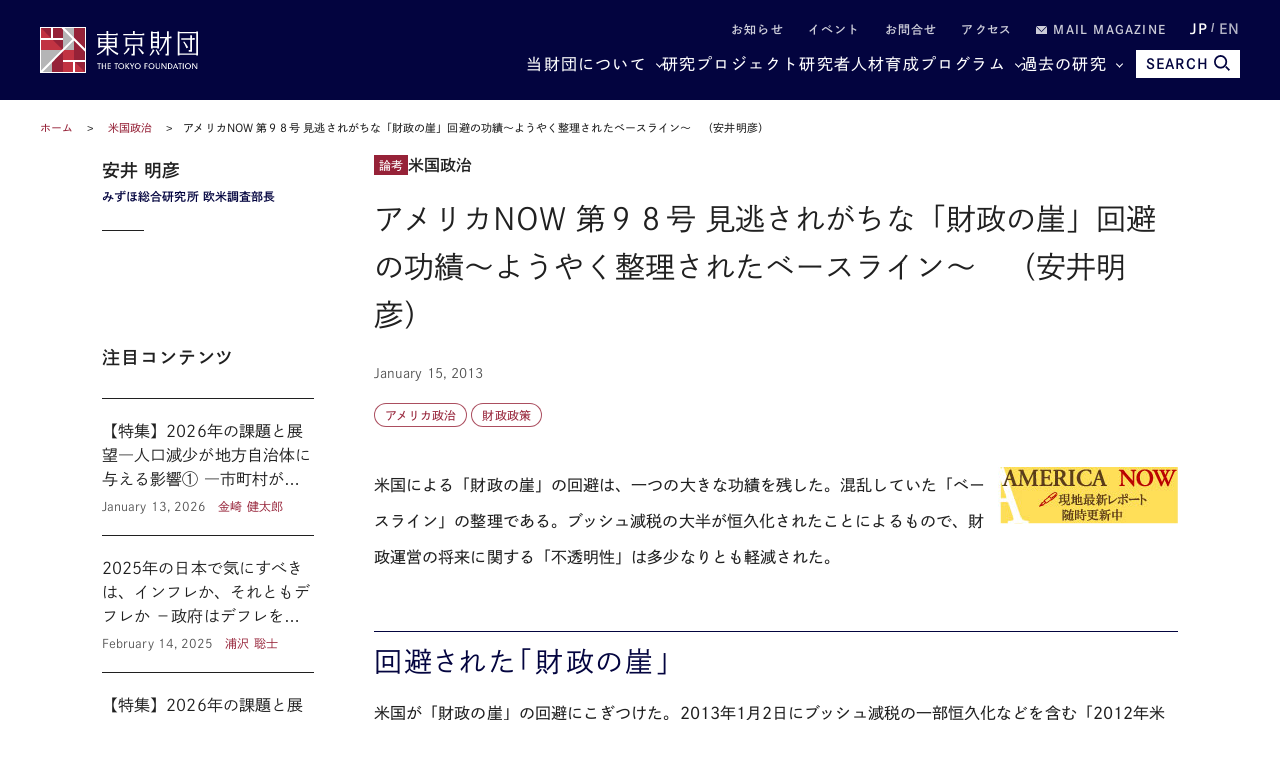

--- FILE ---
content_type: text/html; charset=UTF-8
request_url: https://www.tkfd.or.jp/research/detail.php?id=578
body_size: 18396
content:
<!--  -->
<!DOCTYPE html>
<html lang="ja">
<head>

  <!-- Google Tag Manager -->
  <noscript><iframe src="//www.googletagmanager.com/ns.html?id=GTM-KZG7W6" height="0" width="0" style="display:none;visibility:hidden"></iframe></noscript>
  <script defer>(function(w,d,s,l,i){w[l]=w[l]||[];w[l].push({'gtm.start':new Date().getTime(),event:'gtm.js'});var f=d.getElementsByTagName(s)[0],j=d.createElement(s),dl=l!='dataLayer'?'&l='+l:'';j.async=true;j.src='//www.googletagmanager.com/gtm.js?id='+i+dl;f.parentNode.insertBefore(j,f);})(window,document,'script','dataLayer','GTM-KZG7W6');</script>
  <!-- End Google Tag Manager -->

  <meta charset="UTF-8">
  <meta name="viewport" content="width=device-width,initial-scale=1.0,maximum-scale=1.0">
  <meta name="format-detection" content="telephone=no">
  <meta http-equiv="X-UA-Compatible" content="ie=edge">
  <title>アメリカNOW 第９８号 見逃されがちな「財政の崖」回避の功績～ようやく整理されたベースライン～　（安井明彦） | 研究プログラム | 東京財団</title>
  <meta name="description" content="米国による「財政の崖」の回避は、一つの大きな功績を残した。混乱していた「ベースライン」の整理である。ブッシュ減税の大半が恒久化されたことによるもので、財政運営の将来に関する「不透明性」は多少なりとも軽... 【テーマ：米国政治】">
  <meta name="keywords" content="政策提言,コラム,レポート,東京財団,政策研究,tokyofoundation,シンクタンク">
  <link rel="canonical" href="https://www.tkfd.or.jp/research/detail.php?id=578">
  <meta property="og:title" content="アメリカNOW 第９８号 見逃されがちな「財政の崖」回避の功績～ようやく整理されたベースライン～　（安井明彦） | 研究プログラム | 東京財団">
  <meta property="og:type" content="article">
  <meta property="og:url" content="https://www.tkfd.or.jp/research/detail.php?id=578">
  <meta property="og:image" content="https://www.tkfd.or.jp/files/noimage_article.png">
  <meta property="og:site_name" content="東京財団">
  <meta property="og:description" content="米国による「財政の崖」の回避は、一つの大きな功績を残した。混乱していた「ベースライン」の整理である。ブッシュ減税の大半が恒久化されたことによるもので、財政運営の将来に関する「不透明性」は多少なりとも軽... 【テーマ：米国政治】">
  <meta property="fb:app_id" content="329349984362514">
  <meta name="twitter:site" content="@tokyofoundation">
  <meta name="twitter:creator" content="@tokyofoundation">
  <meta name="twitter:description" content="米国による「財政の崖」の回避は、一つの大きな功績を残した。混乱していた「ベースライン」の整理である。ブッシュ減税の大半が恒久化されたことによるもので、財政運営の将来に関する「不透明性」は多少なりとも軽... 【テーマ：米国政治】">
  <meta name="twitter:image" content="https://www.tkfd.or.jp/files/noimage_article.png">
  <meta name="twitter:card" content="summary_large_image">
  
    <link rel="alternate" hreflang="en" href="https://www.tkfd.or.jp">
    <link rel="icon" href="/files/favicon.ico" type="image/vnd.microsoft.icon">
  <link rel="shortcut icon" href="/files/favicon.ico" type="image/vnd.microsoft.icon">

  
  <style>@charset "UTF-8";svg{fill:transparent;width:10%}:root{--font-family-serif:"Times New Roman",serif;--color-darkest:#202020;--color-highlight:#fff;--color-primary:#962238;--color-secondary:#03043f;--color-bg-gray:#ebebeb;--color-gray-text:#505050;--color-text:var(--color-darkest);--color-bg:var(--color-highlight);--font-ja-l:"Shuei KakuGo Gin L",dnp-shuei-gothic-gin-std,sans-serif;--font-ja-m:"Shuei KakuGo Gin M",dnp-shuei-gothic-gin-std,sans-serif;--font-ja-b:"Shuei KakuGo Gin B",dnp-shuei-gothic-gin-std,sans-serif}[lang=ja] body{--font-family:var(--font-ja-m);font-weight:500}[lang=en] body{--font-family:"Open Sans",open-sans,sans-serif;font-weight:500}.layout__fill_1-1>section,.layout__main--medium>section,.layout__main--minimum>section,.layout__main--narrow>section,.layout__main>section{position:relative;margin:0 auto}.layout__fill_1-1>section::after,.layout__main--medium>section::after,.layout__main--minimum>section::after,.layout__main--narrow>section::after,.layout__main>section::after{content:"";display:block;position:absolute;top:0;left:calc(-1 * (var(--vw) - 100%)/ 2);width:var(--vw);height:100%;background-color:var(--color-bg);z-index:-1}*,:after,:before{margin:0;padding:0;list-style:none;background-repeat:no-repeat;box-sizing:inherit;vertical-align:inherit;font-family:inherit;letter-spacing:inherit;font-size:inherit;font-weight:inherit;line-height:inherit;color:inherit;font-kerning:inherit;outline:0}html{background-color:var(--color-highlight);scroll-behavior:smooth;font-kerning:normal;-webkit-text-size-adjust:100%;vertical-align:baseline;box-sizing:border-box;-webkit-font-smoothing:antialiased;-moz-osx-font-smoothing:grayscale}[id],a[name]{scroll-margin-top:60px}@media (min-width:600px){[id],a[name]{scroll-margin-top:80px}}@media (min-width:1025px){[id],a[name]{scroll-margin-top:110px}}body{color:var(--color-text);font-family:var(--font-family);font-weight:400;font-style:normal;line-height:1.93;letter-spacing:.005em;font-size:15px}[lang=en] body{font-weight:300}@media (min-width:600px){body{font-size:16px;line-height:2.31}[lang=en] body{line-height:2.19}}picture{display:block;overflow:hidden}.layout__main,.layout__main--medium,.layout__main--minimum,.layout__main--narrow{overflow-wrap:break-word;word-wrap:break-word;word-break:break-word;box-sizing:content-box;max-width:1200px;margin:auto;padding:0 20px}.layout__main--medium{max-width:1076px}.layout__main--narrow{max-width:964px}.layout__main--minimum{max-width:750px}@media (min-width:1025px){.layout__fill_1-1{display:flex;padding:0 20px}.layout__fill_1-1>section{width:50%}.layout__fill_1-1>section::after{width:calc(var(--vw)/ 2)}.layout__fill_1-1>section:first-child{padding-right:40px}.layout__fill_1-1>section:first-child::after{left:calc(-1 * ((var(--vw)/ 2) - 100%))}.layout__fill_1-1>section:last-child{padding-left:40px}.layout__fill_1-1>section:last-child::after{left:0}.layout__fill_1-1 .top-section-publications__slider{margin-left:0;margin-right:0}.layout__fill_1-1 .top-section-publications__slider .swiper{width:160px}}@media (min-width:1025px) and (max-width:1200px){.layout__fill_1-1 .top-section-publications__slider{margin-left:-40px;margin-right:-40px}}@media (min-width:1025px){.layout__fill_1-1--content{display:flex;flex-direction:column;justify-content:space-between}}.layout__article{display:flex;margin-bottom:40px}@media (min-width:600px){.layout__article{margin-bottom:60px}}.layout__article--contents{flex:1;gap:40px 60px;grid-template-columns:212px 1fr;grid-template-rows:auto auto 1fr}@media (min-width:600px){.layout__article--contents{display:grid;gap:20px}}@media (min-width:1025px){.layout__article--contents{gap:40px 60px}}.layout__article--content1{order:1;grid-row:1;grid-column:1/span 2;margin-bottom:40px}@media (min-width:600px){.layout__article--content1{margin-bottom:0}.experts-detail .layout__article--content1{margin-bottom:25px}}.no-image .layout__article--content1{grid-column:2}.layout__article--content2{order:3;grid-row:2;grid-column:2;margin:40px 0}@media (min-width:600px){.layout__article--content2{margin:0}}.layout__article--content3{order:2;grid-row:2/span 2;grid-column:1;margin:40px 0 20px}@media (min-width:600px){.layout__article--content3{margin:0}}.no-image .layout__article--content3{grid-row:1/span 4}.layout__article--content4{order:4;grid-row:3;grid-column:2}.layout__about{margin-top:35px}@media (min-width:600px){.layout__about{margin-top:40px;display:grid;grid-template-columns:180px 1fr;grid-template-rows:repeat(2,auto-fit);gap:0 20px}}@media (min-width:1025px){.layout__about{grid-template-columns:230px 1fr;gap:0 80px}}.layout__about--main{overflow-wrap:break-word;word-wrap:break-word;word-break:break-word;margin-bottom:35px}@media (min-width:600px){.layout__about--main{grid-row:1;grid-column:2;margin-bottom:60px}}@media (min-width:600px){.layout__about--bottom{grid-row:2;grid-column:1/span 2}}@media (min-width:600px){.layout__about--side{grid-row:1;grid-column:1;margin-bottom:60px}}.global-header-large,.global-header-small{--color-text:var(--color-highlight);transition:transform .4s;transform:translateY(0)}.header-hidden .global-header-large,.header-hidden .global-header-small{transform:translateY(-101%)}.global-header-small{display:flex;justify-content:space-between;align-items:center;padding:0 20px;background-color:var(--color-secondary);color:var(--color-text);width:100%;height:50px;position:sticky;top:0;z-index:2}@media (min-width:600px){.global-header-small{height:70px}}@media (min-width:1025px){.global-header-small{display:none}}.global-header-small__menu{cursor:pointer;display:block;width:30px;height:20px;position:relative}.global-header-small__menu span{display:block;height:1px;width:100%;background-color:var(--color-text);position:absolute;left:0}.global-header-small__menu span:nth-child(1){top:0}.menu-open .global-header-small__menu span:nth-child(1){top:50%;transform:rotate(45deg)}.global-header-small__menu span:nth-child(2){top:50%}.menu-open .global-header-small__menu span:nth-child(2){transform:rotateY(90deg)}.global-header-small__menu span:nth-child(3){bottom:0}.menu-open .global-header-small__menu span:nth-child(3){bottom:50%;transform:rotate(-45deg)}.global-header-small__logo{width:150px;margin:auto}@media (min-width:600px){.global-header-small__logo{width:260px}}.global-header-small__logo img{width:100%}.global-header-small__search{cursor:pointer;display:flex;flex-direction:column;justify-content:space-between;align-items:center;width:36px;height:33px;line-height:1}.sp-search-open .global-header-small__search{position:relative}.sp-search-open .global-header-small__search::after,.sp-search-open .global-header-small__search::before{content:"";display:block;height:1px;width:30px;background-color:var(--color-text);position:absolute;top:0;left:0;right:0;bottom:0;margin:auto}.sp-search-open .global-header-small__search::before{transform:rotate(45deg)}.sp-search-open .global-header-small__search::after{transform:rotate(-45deg)}.global-header-small__search--icon{display:block;text-align:center}.global-header-small__search--icon svg{width:53%;height:auto;fill:var(--color-text)}.sp-search-open .global-header-small__search--icon{display:none}.global-header-small__search--text{display:block;font-size:10px;line-height:1;transform:scale(.8);font-weight:600}[lang=ja] .global-header-small__search--text{font-family:var(--font-ja-b)}.sp-search-open .global-header-small__search--text{display:none}.global-header-small__searcharea{position:fixed;top:0;left:0;z-index:1;width:var(--vw);height:100%;padding-top:50px;pointer-events:none;display:flex;flex-direction:column}@media (min-width:600px){.global-header-small__searcharea{padding-top:70px}}@media (min-width:1025px){.global-header-small__searcharea{display:none}}.sp-search-open .global-header-small__searcharea{pointer-events:auto}.global-header-small__searcharea--content{padding:10px 20px 20px;background-color:var(--color-secondary);display:flex;justify-content:space-between;gap:10px;transition:transform .4s;transform:translateY(-200%)}.sp-search-open .global-header-small__searcharea--content{transform:translateY(0)}.global-header-small__searcharea--content .freeword-search{display:flex;border:none;width:calc(100% - 73px - 10px)}.global-header-small__searcharea--content .freeword-search--input{width:calc(100% - 37px)}.global-header-small__searcharea--content .freeword-search--button{width:37px;height:37px}.global-header-small__searcharea--button{display:block;height:37px;width:73px;line-height:37px;font-size:10px;font-weight:600;text-align:center;padding:0 10px;background-color:var(--color-highlight);color:var(--color-secondary)}[lang=ja] .global-header-small__searcharea--button{font-family:var(--font-ja-b)}[lang=en] .global-header-small__searcharea--button{line-height:1.2;display:flex;align-items:center;justify-content:center}.global-header-large{display:flex;justify-content:space-between;align-items:center;padding:0 20px;background-color:var(--color-secondary);color:var(--color-text);width:100%;height:100px;position:sticky;top:0;z-index:2}@media (max-width:1024px){.global-header-large{display:none}}.global-header-large__wrapper{width:100%;height:100%;max-width:1200px;margin:auto;display:flex;justify-content:space-between;align-items:center}.global-header-large__logo{width:268px}.global-header-large__menu{flex:1;line-height:1}.global-header-large__sublist{display:flex;justify-content:flex-end;align-items:center;margin-bottom:14px;font-size:12px;font-weight:600;letter-spacing:.1em}[lang=ja] .global-header-large__sublist{font-family:var(--font-ja-b)}[lang=en] .global-header-large__sublist{letter-spacing:.02em}.global-header-large__sublist--item{margin-left:2em}.global-header-large__sublist--link{opacity:.8}.global-header-large__sublist--link:hover{text-decoration:underline;text-decoration-thickness:1px}.global-header-large__sublist i{display:inline-block;width:1em}.global-header-large__sublist i svg{width:11px;fill:var(--color-text)}.global-header-large__lang{display:flex;justify-content:flex-end;align-items:center}.global-header-large__lang--item{text-align:center}.global-header-large__lang--item+.global-header-large__lang--item{margin-left:.25em}.global-header-large__lang--item+.global-header-large__lang--item::before{content:"/";position:relative;top:-2px;margin-right:.25em;opacity:.7}.global-header-large__lang--link{opacity:.7;font-size:14px;font-weight:600}[lang=ja] .global-header-large__lang--link{font-family:var(--font-ja-b)}[lang=ja] .global-header-large__lang--link.ja{opacity:1;pointer-events:none}[lang=en] .global-header-large__lang--link.en{opacity:1;pointer-events:none}.global-header-large__lang--link:hover{text-decoration:underline;text-decoration-thickness:1px}.global-header-large__mainlist{display:flex;justify-content:flex-end;align-items:center;letter-spacing:.075em;gap:0 1em;font-size:14px}[lang=en] .global-header-large__mainlist{letter-spacing:0}@media (min-width:1140px){.global-header-large__mainlist{gap:0 1.5em;font-size:16px}}@media (min-width:1220px){.global-header-large__mainlist{gap:0 2.25em}[lang=en] .global-header-large__mainlist{gap:0 2em}}.global-header-large__mainlist--item{white-space:nowrap;flex:0;position:relative}.global-header-large__mainlist--link:hover{text-decoration:underline;text-decoration-thickness:1px}.global-header-large__mainlist--link[href^="#mega"]{position:relative;padding-right:15px}.global-header-large__mainlist--link[href^="#mega"]::after{content:"";display:block;width:5px;height:5px;border-right:1px solid var(--color-text);border-bottom:1px solid var(--color-text);position:absolute;top:50%;right:0;transform:translateY(-50%) rotate(45deg)}.megamenu-open[data-megamenu='#mega-menu1'] .global-header-large__mainlist--link[href="#mega-menu1"],.megamenu-open[data-megamenu='#mega-menu2'] .global-header-large__mainlist--link[href="#mega-menu2"],.megamenu-open[data-megamenu='#mega-menu3'] .global-header-large__mainlist--link[href="#mega-menu3"]{opacity:.8}.megamenu-open[data-megamenu='#mega-menu1'] .global-header-large__mainlist--link[href="#mega-menu1"]::after,.megamenu-open[data-megamenu='#mega-menu2'] .global-header-large__mainlist--link[href="#mega-menu2"]::after,.megamenu-open[data-megamenu='#mega-menu3'] .global-header-large__mainlist--link[href="#mega-menu3"]::after{transform:translateY(-40%) rotate(-135deg)}.global-header-large__search{transition:width .4s;position:absolute;top:0;right:0;width:0;height:100%;background-color:var(--color-secondary);overflow:hidden;display:flex;justify-content:space-between;gap:10px;z-index:1}.search .global-header-large__search{width:65vw}@media (min-width:1140px){.search .global-header-large__search{width:70vw}}@media (min-width:1220px){.search .global-header-large__search{width:880px}}.global-header-large__search .freeword-search{flex:1;border:none}.global-header-large__search .freeword-search--button{width:28px;height:28px}.global-header-large__search--advanced{display:flex;background-color:var(--color-highlight);color:var(--color-secondary);font-size:12px;font-weight:600;line-height:1;padding:0 15px;align-items:center;justify-content:center}[lang=ja] .global-header-large__search--advanced{font-family:var(--font-ja-b)}.global-header-large__search--advanced:hover{opacity:.9}.global-header-large__search--close{cursor:pointer;width:28px;height:28px;outline:0;border:none;appearance:none;box-sizing:border-box;margin:0;padding:0;background-color:var(--color-secondary);position:relative}.global-header-large__search--close::after,.global-header-large__search--close::before{content:"";display:block;height:1px;width:30px;background-color:var(--color-highlight);position:absolute;top:0;left:0;right:0;bottom:0;margin:auto}.global-header-large__search--close::before{transform:rotate(45deg)}.global-header-large__search--close::after{transform:rotate(-45deg)}.global-header-large__search--button{position:relative;z-index:0;margin-left:1em;color:var(--color-secondary);font-size:14px;cursor:pointer;border:none;border-radius:0;outline:0;appearance:none;box-sizing:border-box;display:flex;align-items:center;height:28px;background:var(--color-text);font-weight:700;padding:0 10px}[lang=en] .global-header-large__search--button{margin-left:0}[lang=ja] .global-header-large__search--button{font-family:var(--font-ja-b)}.global-header-large__search--button i{margin-left:5px}.global-header-large__search--button svg{fill:var(--color-secondary);width:16px}.global-navigation{display:none;transform:translateX(-101%)}.global-megamenu{display:none;transform:translateY(-100px)}.global-breadcrumb{display:block;line-height:1.4;padding:0 20px;margin:15px 0;font-size:10px}@media (min-width:600px){.global-breadcrumb{margin:20px 0;font-size:11px}}.global-breadcrumb__list{width:100%;max-width:1200px;margin:auto}.global-breadcrumb__list--item{display:inline;position:relative}.global-breadcrumb__list--item+.global-breadcrumb__list--item::before{content:"　>　"}.global-breadcrumb__list--link{color:var(--color-primary)}.global-breadcrumb__list--link:hover{text-decoration:underline;text-decoration-thickness:1px}.thumbnail{position:absolute;width:100%;height:100%;z-index:-1;overflow:hidden}.thumbnail__img{position:absolute;width:100%;height:100%;object-fit:cover;transition:transform 1s}.top-headline__1st .thumbnail::before,.top-headline__2nd .thumbnail::before{content:"";display:block;position:absolute;top:0;left:0;width:100%;height:100%;background:linear-gradient(0deg,rgba(0,0,0,.5) 0,transparent 75%,transparent 100%);z-index:1}.thumbnail.movie::after{content:"";display:block;width:0;height:0;border-style:solid;border-width:7.25px 0 7.25px 12.5px;border-color:transparent transparent transparent #fff;position:absolute;top:0;left:0;right:0;bottom:0;margin:auto;filter:drop-shadow(0 0 5px rgba(0, 0, 0, .5))}@media (min-width:600px){.thumbnail.movie::after{border-width:14.5px 0 14.5px 25px}}.entry{container:inline-size/entry-wrapper;position:relative;page-break-inside:avoid;break-inside:avoid;display:flex;flex-direction:row-reverse;justify-content:space-between;align-items:flex-start;z-index:0;border-top:1px solid var(--color-text);padding:20px 0}@container entry-wrapper size(max-width:220px){.entry{padding:10px 0}}.entry:last-child{padding-bottom:0}.top-headline__1st .entry{padding:0;border-top:none;flex-direction:column;color:var(--color-highlight);width:100%;aspect-ratio:16/9}.top-headline__2nd .entry{padding:0;border-top:none;flex-direction:column;width:calc(50% - 4px)}@media (min-width:600px){.top-headline__2nd .entry{width:calc(50% - 2px);aspect-ratio:16/9;color:var(--color-highlight)}}@media (min-width:1025px){.top-headline__2nd .entry{width:100%;height:calc(50% - 2px)}}.entry__permalink{display:block;width:100%;height:100%;position:absolute;top:0;left:0;z-index:1;overflow:hidden;text-indent:-9999px}.entry__permalink:hover~.entry__thumbnail .thumbnail__img{transform:scale(1.05)}.entry__permalink:hover~.entry__text .entry__text--title{text-decoration:underline;text-decoration-thickness:1px}.entry__thumbnail{width:100%;max-width:100px;aspect-ratio:16/9;position:relative;margin-left:1em;line-height:1;color:var(--color-highlight)}@media (min-width:600px){.entry__thumbnail{margin-left:2em}}@container entry-wrapper size(min-width:460px){.entry__thumbnail{max-width:190px}}.top-headline__1st .entry__thumbnail{max-width:none;position:absolute;top:0;left:0;width:100%;height:100%;margin-left:0}.top-headline__2nd .entry__thumbnail{max-width:none;width:100%;margin-left:0}@media (min-width:600px){.top-headline__2nd .entry__thumbnail{position:absolute;top:0;left:0;height:100%}}.entry__thumbnail--ribbon{max-width:90%;position:absolute;top:0;left:0;background-color:var(--color-primary);font-size:10px}@media (min-width:1025px){.entry__thumbnail--ribbon{font-size:12px}}.top-headline__1st .entry__thumbnail--ribbon,.top-headline__2nd .entry__thumbnail--ribbon{font-size:12px}@media (min-width:1025px){.top-headline__1st .entry__thumbnail--ribbon,.top-headline__2nd .entry__thumbnail--ribbon{font-size:15px}}.entry__thumbnail--ribbon--link{max-width:100%;display:block;padding:4px 5px;text-overflow:ellipsis;white-space:nowrap;overflow:hidden}.entry__thumbnail--caption{position:absolute;bottom:0;right:0;padding:5px;display:none;font-size:10px;font-weight:400}[lang=ja] .entry__thumbnail--caption{font-family:var(--font-ja-l)}.top-headline__1st .entry__thumbnail--caption{display:block}@media (min-width:600px){.top-headline__2nd .entry__thumbnail--caption{display:block}}.entry__text{flex:1;line-height:1.5}.top-headline__1st .entry__text{display:flex;flex-direction:column;justify-content:flex-end;padding:0 10px 10px}.top-headline__1st .entry__text.no-caption{padding:0 10px 5px}@media (min-width:600px){.top-headline__1st .entry__text.no-caption{padding:0 10px 10px}}.top-headline__2nd .entry__text{margin-top:10px}@media (min-width:600px){.top-headline__2nd .entry__text{margin-top:0;display:flex;flex-direction:column;justify-content:flex-end;padding:0 10px 18px}.top-headline__2nd .entry__text.no-caption{padding:0 10px 10px}}.entry__text--title{display:-webkit-box;-webkit-line-clamp:3;-webkit-box-orient:vertical;overflow:hidden;font-size:13px;line-height:1.5;font-weight:500}[lang=ja] .entry__text--title{font-family:var(--font-ja-l)}.top-headline__1st .entry__text--title{font-size:17px}.top-headline__2nd .entry__text--title{font-size:14px}@media (min-width:1025px){.entry__text--title{font-size:16px}.top-headline__1st .entry__text--title{font-size:26px}.top-headline__2nd .entry__text--title,.top-headline__3rd .entry__text--title,.top-headline__4th .entry__text--title{font-size:18px}}@container entry-wrapper size(max-width:220px){.entry__text--title{font-size:14px}}.search__list .entry__text--title{font-size:13px}@media (min-width:600px){.search__list .entry__text--title{font-size:18px}}.entry__text--flex{display:flex;margin-top:.5em;font-size:10px}@media (min-width:600px){.entry__text--flex{font-size:12px}}@container entry-wrapper size(max-width:220px){.entry__text--flex{display:block;font-size:10px}}.entry__text--date{color:var(--color-gray-text);padding-right:1em;font-weight:400}[lang=ja] .entry__text--date{font-family:var(--font-ja-l)}@container entry-wrapper size(max-width:220px){.entry__text--date{display:block;margin-bottom:4px}}.entry__text--author{flex:1;color:var(--color-primary);display:inline-flex;flex-wrap:wrap;justify-content:flex-start;align-items:flex-start;font-weight:400}[lang=ja] .entry__text--author{font-family:var(--font-ja-l)}.top-headline__1st .entry__text--author{color:var(--color-highlight)}@media (min-width:600px){.top-headline__2nd .entry__text--author{color:var(--color-highlight)}}.entry__text--author--item::after{content:" ,";margin-right:.5em}.entry__text--author--item:last-child::after{content:""}.entry__text--author--link{position:relative}.entry__text--tags,.research-detail_title__tags{color:var(--color-primary);font-size:10px;margin-top:.5em;display:flex;flex-wrap:wrap;justify-content:flex-start;align-items:flex-start}@media (min-width:600px){.entry__text--tags,.research-detail_title__tags{font-size:12px}}.top-headline .entry__text--tags,.top-headline .research-detail_title__tags{display:none}.entry__text--tags--item,.research-detail_title__tags--item{margin-top:4px;margin-right:4px}.entry__text--tags--link,.research-detail_title__tags--link{position:relative;z-index:2;display:block;line-height:1;background-color:var(--color-highlight);border:1px solid rgba(150,34,56,.8);border-radius:30px;padding:4px 7px}@media (min-width:600px){.entry__text--tags--link,.research-detail_title__tags--link{padding:5px 10px}}.entry__text--tags--link:hover,.research-detail_title__tags--link:hover{background-color:#fafafa}.section-title{text-align:center;font-family:var(--font-family-serif);font-size:25px;letter-spacing:.05em;line-height:1.2}@media (min-width:1025px){.section-title{font-size:34px}}.section-title.light{color:var(--color-highlight)}.section-title__sub{font-weight:400;font-size:12px;text-align:center;line-height:1.2;margin-top:.75em}[lang=ja] .section-title__sub{font-family:var(--font-ja-l)}@media (min-width:1025px){.section-title__sub{font-size:16px}}.section-title__sub.light{color:var(--color-highlight)}.section-title__2nd{font-size:16px;font-weight:600;border-bottom:1px solid var(--color-secondary);margin:1.25em 0 1em}@media (min-width:600px){.section-title__2nd{font-size:20px}}[lang=ja] .section-title__2nd{font-family:var(--font-ja-b)}.section-title__2nd:first-child{margin-top:0}[lang=en] .article .entry-expert__other--contents,[lang=en] .article .entry-expert__other--title,[lang=en] .csr,[lang=en] .experts-detail_profile__text,[lang=en] .layout__about--main,[lang=en] .leadership,[lang=en] .ml__main,[lang=en] .privacy,[lang=en] .sitemap,[lang=en] .terms{font-size:15px;line-height:1.8}@media (min-width:600px){[lang=en] .article .entry-expert__other--contents,[lang=en] .article .entry-expert__other--title,[lang=en] .csr,[lang=en] .experts-detail_profile__text,[lang=en] .layout__about--main,[lang=en] .leadership,[lang=en] .ml__main,[lang=en] .privacy,[lang=en] .sitemap,[lang=en] .terms{font-size:18px;line-height:1.72}}.article{display:block;overflow:hidden;overflow-wrap:break-word;word-wrap:break-word;word-break:break-word;font-size:15px}[lang=ja] .article *{box-sizing:inherit}@media (max-width:599px){.article{width:calc(100vw - 40px)}}@media (min-width:600px){.article{font-size:16px}}[lang=en] .article{font-size:15px;line-height:1.8}@media (min-width:600px){[lang=en] .article{font-size:18px;line-height:1.72}}.article .fill-button{display:block;background-color:var(--color-secondary);color:var(--color-highlight);font-weight:600;line-height:1;text-align:center;padding:15px;width:70%;max-width:375px;margin:auto}[lang=ja] .article .fill-button{font-family:var(--font-ja-b)}@media (min-width:1025px){.article .fill-button{margin-left:0}}.article .fill-button:hover{opacity:.9}.article__id{font-size:13px;text-align:right;color:var(--color-gray-text)}.article__id+h2,.article__id+h3,.article__id+h4,.article__id+h5,.article__id+h6{margin-top:0}.article .reset-text{font-size:1rem}.article figure{display:block;max-width:100%}.article figure img{display:block}.article figure figcaption{margin-top:1em;color:grey;line-height:1.27;font-size:11px}@media (min-width:600px){.article figure figcaption{font-size:10px;line-height:1.7}}@media (min-width:600px){.article figure.left,.article figure.right{width:41.5%;margin-top:.5em;margin-bottom:.25em}.article figure.left{float:left;margin-right:1em}.article figure.right{float:right;margin-left:1em}}.indent,blockquote{padding-left:2em;padding-right:2em}@media (max-width:599px){br.pc{display:none}}@media (min-width:600px){br.sp{display:none}}.headLine2,h2:not([class]),h2[class=" typesquare_option"]{font-weight:500;letter-spacing:.1em;display:block;font-size:19px;margin-top:2em;margin-bottom:-.5rem;padding:.25em 0 0;color:var(--color-secondary);border-top:1px solid var(--color-secondary);line-height:1.6;font-feature-settings:"palt"}[lang=ja] .headLine2,[lang=ja] h2:not([class]),[lang=ja] h2[class=" typesquare_option"]{font-family:var(--font-ja-l)}@media (min-width:600px){.headLine2,h2:not([class]),h2[class=" typesquare_option"]{font-size:28px}}[lang=en] .headLine2,[lang=en] h2:not([class]),[lang=en] h2[class=" typesquare_option"]{padding-top:.75em;padding-bottom:.5em;letter-spacing:0;line-height:1.42}.headLine2 strong,h2:not([class]) strong,h2[class=" typesquare_option"] strong{font-weight:500}[lang=ja] .headLine2 strong,[lang=ja] h2:not([class]) strong,[lang=ja] h2[class=" typesquare_option"] strong{font-family:var(--font-ja-l)}.headLine2:first-child,h2:not([class]):first-child,h2[class=" typesquare_option"]:first-child{margin-top:auto}.headLine2:last-child,h2:not([class]):last-child,h2[class=" typesquare_option"]:last-child{margin-bottom:auto}.about .headLine2,.about h2:not([class]),.about h2[class=" typesquare_option"]{margin-bottom:-.5rem}.headLine3,h3:not([class]),h3[class=" typesquare_option"]{font-weight:500;letter-spacing:.1em;margin:1.5em 0 1em;font-size:18px;color:var(--color-secondary);line-height:1.6;font-feature-settings:"palt"}[lang=ja] .headLine3,[lang=ja] h3:not([class]),[lang=ja] h3[class=" typesquare_option"]{font-family:var(--font-ja-b)}@media (min-width:600px){.headLine3,h3:not([class]),h3[class=" typesquare_option"]{font-size:24px}}[lang=en] .headLine3,[lang=en] h3:not([class]),[lang=en] h3[class=" typesquare_option"]{letter-spacing:0}.headLine3:first-child,h3:not([class]):first-child,h3[class=" typesquare_option"]:first-child{margin-top:auto}.headLine3:last-child,h3:not([class]):last-child,h3[class=" typesquare_option"]:last-child{margin-bottom:auto}.headLine3 strong,h3:not([class]) strong,h3[class=" typesquare_option"] strong{font-weight:400}[lang=ja] .headLine3 strong,[lang=ja] h3:not([class]) strong,[lang=ja] h3[class=" typesquare_option"] strong{font-family:var(--font-ja-l)}.headLine4,h4:not([class]),h4[class=" typesquare_option"]{font-weight:600;margin:1.5em 0 1em;font-size:16px;color:var(--color-secondary);line-height:1.6;font-feature-settings:"palt"}[lang=ja] .headLine4,[lang=ja] h4:not([class]),[lang=ja] h4[class=" typesquare_option"]{font-family:var(--font-ja-b)}@media (min-width:600px){.headLine4,h4:not([class]),h4[class=" typesquare_option"]{font-size:20px}}.headLine4:first-child,h4:not([class]):first-child,h4[class=" typesquare_option"]:first-child{margin-top:auto}.headLine4:last-child,h4:not([class]):last-child,h4[class=" typesquare_option"]:last-child{margin-bottom:auto}.headLine5,h5:not([class]),h5[class=" typesquare_option"]{font-weight:600;margin:1.5em 0 1em;font-size:16px;line-height:1.6;font-feature-settings:"palt"}[lang=ja] .headLine5,[lang=ja] h5:not([class]),[lang=ja] h5[class=" typesquare_option"]{font-family:var(--font-ja-b)}@media (min-width:600px){.headLine5,h5:not([class]),h5[class=" typesquare_option"]{font-size:20px}}.headLine5:first-child,h5:not([class]):first-child,h5[class=" typesquare_option"]:first-child{margin-top:auto}.headLine5:last-child,h5:not([class]):last-child,h5[class=" typesquare_option"]:last-child{margin-bottom:auto}.headLine6,h6:not([class]),h6[class=" typesquare_option"]{font-weight:400;margin:1.5em 0 1em;font-size:16px;line-height:1.6;font-feature-settings:"palt"}[lang=ja] .headLine6,[lang=ja] h6:not([class]),[lang=ja] h6[class=" typesquare_option"]{font-family:var(--font-ja-l)}@media (min-width:600px){.headLine6,h6:not([class]),h6[class=" typesquare_option"]{font-size:20px}}.headLine6:first-child,h6:not([class]):first-child,h6[class=" typesquare_option"]:first-child{margin-top:auto}.headLine6:last-child,h6:not([class]):last-child,h6[class=" typesquare_option"]:last-child{margin-bottom:auto}.strong,strong:not([class]),strong[class=" typesquare_option"]{font-weight:600}[lang=ja] .strong,[lang=ja] strong:not([class]),[lang=ja] strong[class=" typesquare_option"]{font-family:var(--font-ja-b)}em:not([class]),em[class=" typesquare_option"]{font-style:italic}ul:not([class]),ul[class=" typesquare_option"]{padding-left:1.5em}ul:not([class]) li:not([class]),ul[class=" typesquare_option"] li:not([class]){list-style:disc}ol:not([class]),ol[class=" typesquare_option"]{padding-left:1.5em}ol:not([class]) li:not([class]),ol[class=" typesquare_option"] li:not([class]){list-style:decimal}li:not([class]),li[class=" typesquare_option"]{line-height:1.6;margin:.5em 0}img{vertical-align:bottom;max-width:100%;height:auto}img[style*="float: left;"],img[style*="float: right;"]{max-width:60%}img[style*="float: left;"]{margin-right:1em}img[style*="float: right;"]{margin-left:1em}figure:not([class]),figure[class=" typesquare_option"],ol:not([class]),ol[class=" typesquare_option"],p:not([class]),p[class=" typesquare_option"],table:not([class]),table[class=" typesquare_option"],ul:not([class]),ul[class=" typesquare_option"]{margin:1.25em 0}[lang=en] figure:not([class]),[lang=en] figure[class=" typesquare_option"],[lang=en] ol:not([class]),[lang=en] ol[class=" typesquare_option"],[lang=en] p:not([class]),[lang=en] p[class=" typesquare_option"],[lang=en] table:not([class]),[lang=en] table[class=" typesquare_option"],[lang=en] ul:not([class]),[lang=en] ul[class=" typesquare_option"]{margin:.75em 0}figure:not([class]):first-child,figure[class=" typesquare_option"]:first-child,ol:not([class]):first-child,ol[class=" typesquare_option"]:first-child,p:not([class]):first-child,p[class=" typesquare_option"]:first-child,table:not([class]):first-child,table[class=" typesquare_option"]:first-child,ul:not([class]):first-child,ul[class=" typesquare_option"]:first-child{margin-top:auto}figure:not([class]):last-child,figure[class=" typesquare_option"]:last-child,ol:not([class]):last-child,ol[class=" typesquare_option"]:last-child,p:not([class]):last-child,p[class=" typesquare_option"]:last-child,table:not([class]):last-child,table[class=" typesquare_option"]:last-child,ul:not([class]):last-child,ul[class=" typesquare_option"]:last-child{margin-bottom:auto}a[class]{text-decoration:none}a:not([class]),a[class=" typesquare_option"]{color:var(--color-primary);text-decoration:underline}hr:not([class]),hr[class=" typesquare_option"]{border:none;display:block;height:1px;background-color:#d5d5d5;margin:2.5em auto}table{border-collapse:collapse;margin:1.25em 0;box-sizing:border-box}[lang=en] table{margin:.75em 0}table td,table th{padding:.5em;border:1px solid #ccc}table:not([class]),table[class=" typesquare_option"]{box-sizing:border-box;width:100%;max-width:100%;font-size:.8em;line-height:1.4}@media (min-width:600px){table:not([class]),table[class=" typesquare_option"]{font-size:.9em}}table:not([class]) td:not([class]),table:not([class]) td[class=" typesquare_option"],table:not([class]) th:not([class]),table:not([class]) th[class=" typesquare_option"],table[class=" typesquare_option"] td:not([class]),table[class=" typesquare_option"] td[class=" typesquare_option"],table[class=" typesquare_option"] th:not([class]),table[class=" typesquare_option"] th[class=" typesquare_option"]{width:auto;max-width:100%}table:not([class]) th:not([class]),table:not([class]) th[class=" typesquare_option"],table[class=" typesquare_option"] th:not([class]),table[class=" typesquare_option"] th[class=" typesquare_option"]{font-weight:600;background-color:var(--color-bg-gray)}[lang=ja] table:not([class]) th:not([class]),[lang=ja] table:not([class]) th[class=" typesquare_option"],[lang=ja] table[class=" typesquare_option"] th:not([class]),[lang=ja] table[class=" typesquare_option"] th[class=" typesquare_option"]{font-family:var(--font-ja-b)}.top-headline{width:100%;padding-bottom:35px;padding-top:20px}@media (min-width:1025px){.top-headline{padding-top:30px;padding-bottom:50px}}.top-headline__wrap{display:flex;width:100%;margin-bottom:20px;flex-direction:column}@media (min-width:1025px){.top-headline__wrap{flex-direction:row}}.top-headline__1st{flex:1;width:100%}@media (min-width:1025px){.top-headline__1st{width:auto}}.top-headline__1st .entry__text--date{color:var(--color-highlight)}.top-headline__2nd{display:flex;justify-content:space-between;align-items:stretch;margin-top:8px;width:100%}@media (min-width:600px){.top-headline__2nd{margin-top:4px}.top-headline__2nd .entry__text--date{color:var(--color-highlight)}}@media (min-width:1025px){.top-headline__2nd{gap:10px;width:32.5%;margin-top:0;margin-left:10px;flex-direction:column}}.top-headline__3rd{margin-top:25px;margin-bottom:30px}@media (min-width:1025px){.top-headline__3rd{display:flex;flex-wrap:wrap;gap:0 30px}.top-headline__3rd .entry{width:calc(100% / 2 - 15px)}}.top-headline__4th{display:none}@media (min-width:600px){.top-headline__4th{margin-top:0;margin-bottom:20px;display:flex;flex-wrap:wrap;gap:0 30px}.top-headline__4th .entry{width:calc(100% / 2 - 15px)}}@media (min-width:1025px){.top-headline__4th{display:flex;flex-wrap:wrap;gap:0 36px}.top-headline__4th .entry{width:calc(100% / 3 - 24px)}}.top-headline__4th .entry:nth-child(8){display:none}@media (min-width:1025px){.top-headline__4th .entry:nth-child(8){display:block}}.research-detail_title{position:relative;z-index:0}@media (min-width:600px){.research-detail_title{display:flex;justify-content:space-between}}.research-detail_title__thumbnail{margin-bottom:40px;line-height:1}@media (min-width:600px){.research-detail_title__thumbnail{margin-bottom:0;width:35%}}@media (min-width:1025px){.research-detail_title__thumbnail{width:45%}}.research-detail_title__thumbnail--image{position:relative;z-index:0;width:100%;aspect-ratio:16/9}.research-detail_title__thumbnail--caption{display:block;font-size:10px;margin-top:10px}@media (min-width:600px){.research-detail_title__info{width:62%}}@media (min-width:1025px){.research-detail_title__info{width:52%}}.no-image .research-detail_title__info{width:100%}.research-detail_title__connection{display:flex;align-items:center;line-height:1;gap:10px}.research-detail_title__connection--ribbon{background-color:var(--color-primary);font-size:10px}@media (min-width:600px){.research-detail_title__connection--ribbon{font-size:12px}}.research-detail_title__connection--ribbon--link{display:inline-block;padding:4px 5px;color:var(--color-highlight)}.research-detail_title__connection--program{font-size:12px;font-weight:600}@media (min-width:1025px){.research-detail_title__connection--program{font-size:16px}}[lang=ja] .research-detail_title__connection--program{font-family:var(--font-ja-b)}.research-detail_title__title{font-weight:400;margin:20px 0;font-size:19px;line-height:1.6}[lang=ja] .research-detail_title__title{font-family:var(--font-ja-l)}@media (min-width:600px){.research-detail_title__title{font-size:30px}}[lang=en] .research-detail_title__title{font-weight:500;line-height:1.38;font-size:21px}@media (min-width:600px){[lang=en] .research-detail_title__title{font-size:32px;line-height:1.31}}.research-detail_title__date{font-weight:400;color:var(--color-gray-text);font-size:10px}[lang=ja] .research-detail_title__date{font-family:var(--font-ja-l)}@media (min-width:1025px){.research-detail_title__date{font-size:13px}}.research-detail_title__tags{margin-top:10px}.research-detail_author__expert .entry-expert+.entry-expert{margin-top:30px}@media (min-width:600px){.research-detail_author__expert .entry-expert+.entry-expert{margin-top:60px}}.research-detail_author__expert .entry-expert__profile--image{order:1}.research-detail_author__expert .entry-expert__profile--position{order:3}.research-detail_author__expert .entry-expert__profile--name{order:2}.research-detail_author__expert .entry-expert__profile--name-small{display:none}.research-detail_author__title{font-size:16px;font-weight:600;letter-spacing:.05em;margin:60px 0 14px}[lang=ja] .research-detail_author__title{font-family:var(--font-ja-b)}@media (min-width:1025px){.research-detail_author__title{font-size:18px;margin:130px 0 20px}}.research-detail_author__title:first-child{margin-top:0}.research-detail_author__title+.common-recommend-entry__list--single{margin:0}.research-detail_contents__point{background-color:var(--color-bg-gray);padding:20px;font-size:15px;margin-bottom:3em}@media (min-width:1025px){.research-detail_contents__point{margin-bottom:5em}}@media (min-width:1025px){.research-detail_contents__point{padding:30px 34px;font-size:16px}}[lang=en] .research-detail_contents__point{font-size:15px;line-height:1.8;margin-bottom:1.5em}@media (min-width:600px){[lang=en] .research-detail_contents__point{font-size:18px;line-height:1.72;margin-bottom:2em}}.research-detail_contents__point--title{font-weight:600}[lang=ja] .research-detail_contents__point--title{font-family:var(--font-ja-b)}@media (min-width:1025px){.research-detail_contents__point--title{font-size:18px}}</style>
  
  <!-- <link rel="stylesheet" href="/assets/css/style.css"> -->
  <link rel="preload" href="/assets/css/style.css" as="style" onload="this.rel='stylesheet'">
  <!-- <link rel="preconnect" href="https://fonts.googleapis.com"> -->
  <!-- <link rel="preconnect" href="https://fonts.gstatic.com" crossorigin> -->
  <!-- <link rel="stylesheet" href="https://fonts.googleapis.com/css2?family=Open+Sans:wght@400;500;600&display=swap"> -->
  <script src="//typesquare.com/3/tsst/script/ja/typesquare.js?5df19d061ab44b2ba0be0cf0e90393a3"></script>
  
</head>
<body>

  <header class="global-header-small">
    <div class="global-header-small__menu">
        <span></span>
        <span></span>
        <span></span>
    </div>
    <h1 class="global-header-small__logo"><a class="global-header-small__logo--link" href="/"><img src="/assets/img/logo-wh.svg" alt="東京財団" width="158" height="46"></a></h1>
    <div class="global-header-small__search">
        <i class="global-header-small__search--icon">
        <svg viewBox="0 0 20.67 19.997">
            <use xlink:href="/assets/img/icon_loupe.svg#icon_loupe"></use>
        </svg>
        </i>
        <small class="global-header-small__search--text">SEARCH</small>
    </div>
    
</header>
<div class="global-header-small__searcharea">
    <div class="global-header-small__searcharea--content">
        <form class="freeword-search" action="/search/" method="get">
        <input class="freeword-search--input" type="search" placeholder="フリーワード検索" name="freeword">
        <button class="freeword-search--button" type='submit' aria-label="search"><svg viewBox="0 0 20.67 19.997">
            <use xlink:href="/assets/img/icon_loupe.svg#icon_loupe"></use>
            </svg></button>
        </form>
        <a class="global-header-small__searcharea--button" href="/search-advanced/">詳細検索</a>
    </div>
</div>
<header class="global-header-large">
    <div class="global-header-large__wrapper">
        <h1 class="global-header-large__logo"><a class="global-header-large__logo--link" href="/"><img src="/assets/img/logo-wh.svg" alt="東京財団" width="158" height="46"></a></h1>
        <div class="global-header-large__menu">
        <ul class="global-header-large__sublist">
            <li class="global-header-large__sublist--item"><a class="global-header-large__sublist--link" href="/news/">お知らせ</a></li>
            <li class="global-header-large__sublist--item"><a class="global-header-large__sublist--link" href="/events/">イベント</a></li>
            <li class="global-header-large__sublist--item"><a class="global-header-large__sublist--link" href="/inquiry/">お問合せ</a></li>
            <li class="global-header-large__sublist--item"><a class="global-header-large__sublist--link" href="/about/access/">アクセス</a></li>
            <li class="global-header-large__sublist--item"><a class="global-header-large__sublist--link" href="/ml/"><i><svg viewBox="0 0 15.165 10.886">
                    <use xlink:href="/assets/img/icon_mail.svg#icon_mail"></use>
                </svg></i> MAIL MAGAZINE</a></li>
            <li class="global-header-large__sublist--item">
            <ul class="global-header-large__lang">
                <li class="global-header-large__lang--item"><a class="global-header-large__lang--link ja" href="/">JP</a></li>
                <li class="global-header-large__lang--item"><a class="global-header-large__lang--link en" href="
      https://www.tokyofoundation.org
  ">EN</a></li>
            </ul>
            </li>
        </ul>
        <ul class="global-header-large__mainlist">
            <li class="global-header-large__mainlist--item"><a class="global-header-large__mainlist--link" href="#mega-menu1">当財団について</a></li>
            <li class="global-header-large__mainlist--item"><a class="global-header-large__mainlist--link" href="/projects/">研究プロジェクト</a></li>
            <li class="global-header-large__mainlist--item"><a class="global-header-large__mainlist--link" href="/experts/">研究者</a></li>
            <li class="global-header-large__mainlist--item"><a class="global-header-large__mainlist--link" href="#mega-menu3">人材育成プログラム</a></li>
            <li class="global-header-large__mainlist--item"><a class="global-header-large__mainlist--link" href="#mega-menu2">過去の研究</a></li>
                        <li class="global-header-large__mainlist--item">
            <div class="global-header-large__search">
                <form class="freeword-search" action="/search/" method="get">
                <input class="freeword-search--input" type="search" placeholder="フリーワード検索" name="freeword">
                <button class="freeword-search--button" type='submit' aria-label="search"><svg viewBox="0 0 20.67 19.997">
                    <use xlink:href="/assets/img/icon_loupe.svg#icon_loupe"></use>
                    </svg></button>
                </form>
                <a class="global-header-large__search--advanced" href="/search-advanced/">詳細検索</a>
                <button class="global-header-large__search--close" aria-label="search close"></button>
            </div>
            <button class="global-header-large__search--button" aria-label="search open"> SEARCH <i><svg viewBox="0 0 20.67 19.997">
                    <use xlink:href="/assets/img/icon_loupe.svg#icon_loupe"></use>
                </svg></i>
            </button>
            </li>
        </ul>
        </div>
    </div>
</header>
<nav class="global-megamenu">
    <div class="global-megamenu__wrapper" id="mega-menu1">
      <dl class="global-megamenu__list no-large columns4">
                <dt class="global-megamenu__list--item"><a class="global-megamenu__list--link" href="/about/">当財団について</a></dt>
        <dd class="global-megamenu__list--item"><a class="global-megamenu__list--link" href="/about/message-from-the-president/">理事長挨拶</a></dd>
                <dd class="global-megamenu__list--item"><a class="global-megamenu__list--link" href="/about/organization/">組織概要</a></dd>
        <dd class="global-megamenu__list--item"><a class="global-megamenu__list--link" href="/about/philosophy/">組織理念</a></dd>
        <dd class="global-megamenu__list--item"><a class="global-megamenu__list--link" href="/about/plan/">中期経営計画</a></dd>
        <dd class="global-megamenu__list--item"><a class="global-megamenu__list--link" href="/about/articles-of-incorporation-and-bylaws/">定款・規程</a></dd>
        <dd class="global-megamenu__list--item"><a class="global-megamenu__list--link" href="/about/financial-review/">財務報告／公告</a></dd>
        <dd class="global-megamenu__list--item"><a class="global-megamenu__list--link" href="/about/access/">アクセス</a></dd>
      </dl>
    </div>
    <div class="global-megamenu__wrapper" id="mega-menu2">
      <dl class="global-megamenu__list columns4">
        <dt class="global-megamenu__list--item large"><a class="global-megamenu__list--link" href="/programs/">過去の研究一覧</a></dt>
        <dd class="global-megamenu__list--item"><a class="global-megamenu__list--link" href="/research/region.php?ca=004004">経済・財政、環境・資源・<br>エネルギー</a></dd>
        <dd class="global-megamenu__list--item"><a class="global-megamenu__list--link" href="/research/region.php?ca=004003">健康・医療・看護・介護</a></dd>
        <dd class="global-megamenu__list--item"><a class="global-megamenu__list--link" href="/research/region.php?ca=004002">学び・教育・人材育成、<br>雇用・社会保障</a></dd>
        <dd class="global-megamenu__list--item"><a class="global-megamenu__list--link" href="/research/region.php?ca=004005">科学技術、イノベーション</a></dd>
        <dd class="global-megamenu__list--item"><a class="global-megamenu__list--link" href="/research/region.php?ca=004001">デジタル革命、デジタル化<br>による社会構造転換</a></dd>
        <dd class="global-megamenu__list--item"><a class="global-megamenu__list--link" href="/csr/">CSR研究</a></dd>
      </dl>
    </div>
    <div class="global-megamenu__wrapper" id="mega-menu3">
      <dl class="global-megamenu__list columns3">
        <dt class="global-megamenu__list--item large"><a class="global-megamenu__list--link" href="/leadership/">人材育成プログラム</a></dt>
        <dd class="global-megamenu__list--item"><a class="global-megamenu__list--link" href="/leadership/sylff-organization/">Sylff Association</a></dd>
        <dd class="global-megamenu__list--item"><a class="global-megamenu__list--link" href="https://www.nf-jlep.org/" target="_blank"><span style="line-height:1.1;">日本語教育基金 <i><svg viewBox="0 0 9.037 8.029">
                  <use xlink:href="/assets/img/icon_link.svg#icon_link"></use>
                </svg></i><br><small style="font-size:10px;">NF-JLEP Association</small></span></a></dd>
        <dd class="global-megamenu__list--item"><a class="global-megamenu__list--link" href="/leadership/read-japan-project/">READ JAPAN PROJECT</a></dd>
      </dl>
    </div>
    <div class="global-megamenu__close"></div>
</nav>
<nav class="global-navigation js-can-scroll">
    <ul class="global-navigation__list">
      <li class="global-navigation__list--item">
        <a class="global-navigation__list--link toggle" href="/about/">当財団について</a>
        <ul class="global-navigation__sublist">
          <li class="global-navigation__sublist--item"><a class="global-navigation__sublist--link" href="/about/">当財団について</a></li>
          <li class="global-navigation__sublist--item"><a class="global-navigation__sublist--link" href="/about/message-from-the-president/">理事長挨拶</a></li>
                    <li class="global-navigation__sublist--item"><a class="global-navigation__sublist--link" href="/about/organization/">組織概要</a></li>
          <li class="global-navigation__sublist--item"><a class="global-navigation__sublist--link" href="/about/philosophy/">組織理念</a></li>
          <li class="global-navigation__sublist--item"><a class="global-navigation__sublist--link" href="/about/plan/">中期経営計画</a></li>
          <li class="global-navigation__sublist--item"><a class="global-navigation__sublist--link" href="/about/articles-of-incorporation-and-bylaws/">定款・規程</a></li>
          <li class="global-navigation__sublist--item"><a class="global-navigation__sublist--link" href="/about/financial-review/">財務報告／公告</a></li>
          <li class="global-navigation__sublist--item"><a class="global-navigation__sublist--link" href="/access/">アクセス</a></li>
        </ul>
      </li>
      <li class="global-navigation__list--item">
        <a class="global-navigation__list--link toggle" href="/projects/">研究プロジェクト</a>
        <ul class="global-navigation__sublist">
          <li class="global-navigation__sublist--item"><a class="global-navigation__sublist--link" href="/projects/">研究プロジェクト一覧</a></li>
                  </ul>
      </li>
      <li class="global-navigation__list--item">
        <a class="global-navigation__list--link" href="/experts/">研究者</a>
      </li>
      <li class="global-navigation__list--item">
        <a class="global-navigation__list--link toggle" href="/leadership/">人材育成プログラム</a>
        <ul class="global-navigation__sublist">
          <li class="global-navigation__sublist--item"><a class="global-navigation__sublist--link" href="/leadership/">人材育成プログラム</a></li>
          <li class="global-navigation__sublist--item"><a class="global-navigation__sublist--link" href="/leadership/sylff-organization/">Sylff Association</a></li>
          <li class="global-navigation__sublist--item"><a class="global-navigation__sublist--link" href="https://www.nf-jlep.org/" target="_blank">日本語教育基金 <i><svg viewBox="0 0 9.037 8.029">
                  <use xlink:href="/assets/img/icon_link.svg#icon_link"></use>
                </svg></i></a></li>
          <li class="global-navigation__sublist--item"><a class="global-navigation__sublist--link" href="/leadership/read-japan-project/">READ JAPAN PROJECT</a></li>
        </ul>
      </li>
      <li class="global-navigation__list--item">
        <a class="global-navigation__list--link toggle" href="/programs/">過去の研究</a>
        <ul class="global-navigation__sublist">
          <li class="global-navigation__sublist--item"><a class="global-navigation__sublist--link" href="/programs/">過去の研究一覧</a></li>
          <li class="global-navigation__sublist--item"><a class="global-navigation__sublist--link" href="/research/region.php?ca=004004">経済・財政、環境・資源・エネルギー</a></li>
          <li class="global-navigation__sublist--item"><a class="global-navigation__sublist--link" href="/research/region.php?ca=004003">健康・医療・看護・介護</a></li>
          <li class="global-navigation__sublist--item"><a class="global-navigation__sublist--link" href="/research/region.php?ca=004002">学び・教育・人材育成、雇用・社会保障</a></li>
          <li class="global-navigation__sublist--item"><a class="global-navigation__sublist--link" href="/research/region.php?ca=004005">科学技術、イノベーション</a></li>
          <li class="global-navigation__sublist--item"><a class="global-navigation__sublist--link" href="/research/region.php?ca=004001">デジタル革命、デジタル化による社会構造転換</a></li>
          <li class="global-navigation__sublist--item"><a class="global-navigation__sublist--link" href="/csr/">CSR研究</a></li>
        </ul>
      </li>
    </ul>
    <ul class="global-navigation__list flex">
      <li class="global-navigation__list--item"><a class="global-navigation__list--link" href="/events/">イベント</a></li>
      <li class="global-navigation__list--item"><a class="global-navigation__list--link" href="/news/">お知らせ</a></li>
      <li class="global-navigation__list--item"><a class="global-navigation__list--link" href="/inquiry/">お問合せ</a></li>
      <li class="global-navigation__list--item"><a class="global-navigation__list--link" href="/access/">アクセス</a></li>
    </ul>
    <ul class="global-navigation__list">
      <li class="global-navigation__list--item center"><a class="global-navigation__list--link" href="/ml/"><i><svg viewBox="0 0 15.165 10.886">
              <use xlink:href="/assets/img/icon_mail.svg#icon_mail"></use>
            </svg></i>MAIL MAGAZINE</a></li>
    </ul>
    <ul class="global-navigation__lang-swich">
      <li class="global-navigation__lang-swich--item"><a class="global-navigation__lang-swich--link ja" href="/">JP</a></li>
      <li class="global-navigation__lang-swich--item"><a class="global-navigation__lang-swich--link en" href="
      https://www.tokyofoundation.org
  ">EN</a></li>
    </ul>
</nav>
  
  <nav class="global-breadcrumb">
    <ul class="global-breadcrumb__list">
      <li class="global-breadcrumb__list--item"><a class="global-breadcrumb__list--link" href="/">ホーム</a></li>
            <li class="global-breadcrumb__list--item">
          <a class="global-breadcrumb__list--link" href="/research/result.php?ca=002003001001">
                      米国政治
                  </a>
      </li><!-- 現在ページのディレクトリを出力 -->
            <li class="global-breadcrumb__list--item current">アメリカNOW 第９８号 見逃されがちな「財政の崖」回避の功績～ようやく整理されたベースライン～　（安井明彦）</li><!-- 現在ページタイトルを出力 -->
    </ul>
  </nav>
  <main class="layout__main--medium research-detail">
    <article class="layout__article">
      <div class="layout__article--contents no-image">
        <div class="layout__article--content1 research-detail_title">
                    <div class="research-detail_title__info">
            <ul class="research-detail_title__connection">
              <li class="research-detail_title__connection--ribbon"><span class="research-detail_title__connection--ribbon--link" href="/search/?rd=001007">論考</span></li>
                            <li class="research-detail_title__connection--program">
                <a class="research-detail_title__connection--program--link" href="/research/result.php?ca=002003001001">
                                      米国政治
                                  </a>
              </li>
                          </ul>
            <h1 class="research-detail_title__title">アメリカNOW 第９８号 見逃されがちな「財政の崖」回避の功績～ようやく整理されたベースライン～　（安井明彦）</h1>
            <p class="research-detail_title__date">January 15, 2013</p>
                        <ul class="research-detail_title__tags">
                            <li class="research-detail_title__tags--item"><a class="research-detail_title__tags--link" href="/research/result.php?ca=003003">アメリカ政治</a></li>
                            <li class="research-detail_title__tags--item"><a class="research-detail_title__tags--link" href="/research/result.php?ca=003040">財政政策</a></li>
                          </ul>
                      </div>
        </div>
        <div class="layout__article--content2 research-detail_contents">
                    <div class="article">
            <p><a href="/research/detail.php?id=410"> </a><img align="right" class="tkfd-image-right" src="/files/files/doc/america_now_banner_.jpg" /><a href="/research/detail.php?id=410"> </a> 米国による「財政の崖」の回避は、一つの大きな功績を残した。混乱していた「ベースライン」の整理である。ブッシュ減税の大半が恒久化されたことによるもので、財政運営の将来に関する「不透明性」は多少なりとも軽減された。</p>
<h2 class="headLine2"><b>回避された「財政の崖」 </b></h2>
<p>米国が「財政の崖」の回避にこぎつけた。2013年1月2日にブッシュ減税の一部恒久化などを含む「2012年米国納税者救済法（American Taxpayer Relief Act of 2012：ＡＴＲＡ）」が成立。「2012年末まで」という期限は守られなかったが、急速な緊縮財政によって米国経済が打撃を受ける最悪の事態は避けられた。</p>
<p>ＡＴＲＡは問題の多い法律である。当面の「崖」こそ回避したものの、先送りされた問題は多い。年初からの開始が決められていた歳出の自動削減は、期限が2ヶ月先送りされただけである。本格的な財政再建策への道筋作りや、2月以降に必要になるといわれる法定債務上限の引き上げも、あわせて実施することはできなかった。３月末までとなる暫定予算の更新を含め、これから春に向けて財政運営を巡る政治的な対立の度合いが再び高まりそうな雲行きだ。</p>
<h2 class="headLine2"><b>混乱していたベースライン </b></h2>
<p>見落とされがちなのが、ＡＴＲＡが残した一つの大きな功績である。具体的には、混乱していたベースラインの整理である。 <br /> 本稿で繰り返し取り上げてきたように、ベースラインは米国財政を巡る議論において欠かせない概念である <sup> <span class="red-letter"> <span class="strong"> *1 </span> </span> </sup> 。米国では政策が財政に与える影響の大きさを、財政見通しとの差額で示す。ベースラインは、その際の基準となる財政見通しである。たとえば、ある法律が「財政赤字を1兆ドル減らす」と表現されていた場合、1兆ドルという数字はベースライン上の財政赤字額とその法律が実現された後の赤字額の差を表している。</p>
<p>最近の米国では、この肝心のベースラインの設定が難しくなっていた。「ブッシュ減税」のような規模の大きい政策に失効時期が定められており、その取り扱いによって異なるベースラインが設定できたからだ。</p>
<p>本来であれば、ベースラインは「現在の法律が変わらない（ブッシュ減税であれば「失効」）」ことを前提にして求められる。当然のことながら、大きな政策に失効期限が定められている場合、法律の額面どおりにベースラインを計算すれば、「現在の政策（ブッシュ減税であれば「継続」）」との違いが大きくなる。このため、とくにブッシュ減税のように、法律で定められた失効時期がそもそもの政策の立案意図と関係が薄いなど、「期限通りに失効させる」という政治的な意思が不透明な場合には、「現在の法律」に基づくベースラインを使うべきなのか、それとも「現在の政策」に基づくベースラインを使うべきなのか、判断を迫られることになる <sup> <span class="red-letter"> <span class="strong"> *2 </span> </span> </sup> 。</p>
<p>ベースラインの選択は、財政に関する議論の見え方を大きく左右する。その典型が、今回のＡＴＲＡである。</p>
<p>ＡＴＲＡは増税なのだろうか、それとも減税なのだろうか。単純な質問だが、その回答は簡単ではない。たとえばオバマ政権は、ＡＴＲＡは向こう10年間で6,200億ドルの富裕層増税になると主張する <sup> <span class="red-letter"> <span class="strong"> *3 </span> </span> </sup> 。これに対して議会予算局（ＣＢＯ）は、向こう10年間で3兆6,000億ドルの減税だと試算している <sup> <span class="red-letter"> <span class="strong"> *4 </span> </span> </sup> 。</p>
<p>ここまで大きな違いが出てくるのは、ベースラインの設定が違うからだ（図表１）。オバマ政権は、ブッシュ減税の全面継続などを前提として、「現在の政策」が維持された場合のベースライン（修正ベースライン）を使っている。ＡＴＲＡではブッシュ減税の一部（富裕層向け部分）を失効させているので、修正ベースラインとの比較では増税である。これに対してＣＢＯは、「現在の法律」に基づいたベースラインを使用している。こちらのベースラインではブッシュ減税の失効が前提であり、富裕層部分以外をそのまま恒久化したＡＴＲＡは「大型減税」である。</p>
<p>（図表１）歳入に関するベースライン</p>
<div align="center"><img class="centerimg" height="306" src="/files/files/img/labnews/1091_1.jpg" width="293" style="display: block; margin-left: auto; margin-right: auto;" /></div>
<p></p>
<p>ＡＴＲＡが財政赤字に与える影響にも、同様のことがいえる（図表２）。ＣＢＯのように「現在の法律」に基づいたベースラインと比べれば、「大型減税」であるＡＴＲＡによって財政赤字は増加する。しかし、「現在の政策」を前提とした修正ベースラインと比べると、「富裕層増税」であるＡＴＲＡは財政赤字を減らす。ベースラインの選択によって、政策の効果が正反対になってしまう格好だ。</p>
<p>（図表２）財政赤字に関するベースライン</p>
<div align="center"><img class="centerimg" height="332" src="/files/files/img/labnews/1091_2.jpg" width="311" style="display: block; margin-left: auto; margin-right: auto;" /></div>
<p></p>
<p>ベースラインの混乱は、米国財政に関する議論を見え難くしてきた。例えばオバマ政権は、ＡＴＲＡによって「富裕層増税」という公約を実現したと主張する。こうした主張が可能なのは、ブッシュ減税の全面的な継続を前提とした「修正ベースライン」を使っているからだ。しかし現実には、失効するはずだったブッシュ減税の約８割が恒久化されている <sup> <span class="red-letter"> <span class="strong"> *5 </span> </span> </sup> 。成立当時を振り返れば、ブッシュ減税は共和党が民主党の反対を押し切って実現させた政策である。「10年以上の歳月をかけて、共和党が減税の恒久化にほぼ成功した」という見方も間違いではない。</p>
<h2 class="headLine2"><b>整理されたベースライン </b></h2>
<p>ＡＴＲＡの成立によって、ベースラインの混乱は小さくなりそうだ。既に指摘したように、ブッシュ減税の約8割が恒久化された。さらにいえば、減税が失効して実質増税となった富裕層分についても、これが恒久的な措置であることに変わりはない。このため、ＡＴＲＡの実現を前提とした新しいベースラインは、いぜんよりも前提条件の違いに左右され難くなる。ベースラインと修正ベースラインの違いは、それほど大きくなくなるはずだ <sup> <span class="red-letter"> <span class="strong"> *6 </span> </span> </sup> 。</p>
<p>ベースラインの整理が可能になったという事実は、財政政策の将来に関する「不透明性」が、多少なりとも軽減されたことを意味している。実は「財政の崖」は、「現在の法律」と「現在の政策」、すなわち、ベースラインと修正ベースラインの乖離に他ならなかった。政治の機能不全によって「現在の法律」を変更できないが故に、「現在の政策」からの急激な方向転換が生じると懸念されていたわけである。</p>
<p>ベースラインが整理されるということは、「現在の法律」と「現在の政策」の違いが小さくなることを意味する。もちろん、政治的な意志決定によって政策が変わる可能性は常に存在する。しかし、少なくとも「決められない政治」によって財政の方向性が急変する可能性は小さくなった。</p>
<p>米国の財政運営については、法定債務上限の引き上げなどの大きな課題が残されており、不透明性への警戒を解けるような状況ではない。しかし、ベースラインの整理に示されるように、ＡＴＲＡによってブッシュ減税を巡る問題が決着したという事実は、不透明性の軽減に向けた大事な一歩として評価するべきだろう。</p>
<hr />
<p><br /> <span class="red-letter"> <span class="strong"> *1 </span> </span> :例えば、安井明彦、 <a href="/research/detail.php?id=461"> 「ベースライン」で読み解く米国の財政問題（１）～米国債の格下げを巡る混乱～ </a> 、アメリカＮＯＷ第77号、2011年11月8日。 <br /> <span class="red-letter"> <span class="strong"> *2 </span> </span> :ブッシュ減税は、ジョージ・Ｗ・ブッシュ政権下の2001、03年に実施された大型減税の総称。2001年の減税では、主要項目が向こう10年間の時限減税とされ、2003年の減税では、主要項目が向こう6年間の時限減税とされた。その背景にあったのは、「これだけの期間の時限減税が望ましい」という判断というよりも、当時の議会における政治的な力関係などにより、恒久減税を実現することができなかったという事情である。その後、それぞれの減税は数次にわたって失効期日が延長され、今回のＡＴＲＡに至っている。 <br /> <span class="red-letter"> <span class="strong"> *3 </span> </span> :The Whitehouse, <a href="http://www.whitehouse.gov/the-press-office/2013/01/01/fact-sheet-tax-agreement-victory-middle-class-families-and-economy" target="_blank" rel="noopener"> Fact Sheet: The Tax Agreement: A Victory for Middle-Class Families and the Economy </a> , January 01, 2013 <br /> <span class="red-letter"> <span class="strong"> *4 </span> </span> :Congressional Budget Office, <a href="http://www.cbo.gov/publication/43829" target="_blank" rel="noopener"> H.R. 8, American Taxpayer Relief Act of 2012 </a> , January 1, 2013 <br /> <span class="red-letter"> <span class="strong"> *5 </span> </span> :Chye-Ching Huang, <a href="http://www.cbpp.org/cms/index.cfm?fa=view&amp;id=3880" target="_blank" rel="noopener"> Budget Deal Makes Permanent 82 Percent of President Bush&rsquo;s Tax Cuts </a> , Center on Budget and Policy Priorities, January 3, 2013 <br /> <span class="red-letter"> <span class="strong"> *6 </span> </span> :もっとも、この他にも、「現在の法律」と「現在の政策」が乖離している分野は存在する。たとえば、米国にはさまざまな優遇税制があり、これらの少なからぬ部分は定期的に延長が必要な時限減税である。実際にＡＴＲＡでも、31項目の法人向け時限減税などが延長されている。</p>
<p><br /> ■安井明彦：東京財団「現代アメリカ」プロジェクト・メンバー、みずほ総合研究所調査本部政策調査部長</p>
          </div>
        </div>

                <div class="layout__article--content3 research-detail_author">
                    <ul class="research-detail_author__expert">
                        <li class="entry-expert">
              <ul class="entry-expert__profile">
                
                
                                <li class="entry-expert__profile--position">みずほ総合研究所 欧米調査部長</li>
                
                <li class="entry-expert__profile--name">
                                      安井 明彦
                                  </li>
                <li class="entry-expert__profile--name-small">安井 明彦</li>
              </ul>
                                                      </li>
                      </ul>
          

                    <h2 class="research-detail_author__title">注目コンテンツ</h2>
          <ul class="common-recommend-entry__list--single">
                        <li class="entry">
                            <a class="entry__permalink" href="/research/detail.php?id=4855">
                              【特集】2026年の課題と展望―人口減少が地方自治体に与える影響① ―市町村が抱える持続可能性への危機―
              </a>
              <div class="entry__text">
                <p class="entry__text--title">【特集】2026年の課題と展望―人口減少が地方自治体に与える影響① ―市町村が抱える持続可能性への危機―</p>
                <div class="entry__text--flex">
                  <time class="entry__text--date">January 13, 2026</time>
                  <ul class="entry__text--author">
                    <li class="entry__text--author--item"><a class="entry__text--author--link">金崎 健太郎</a></li>
                  </ul>
                </div>
              </div>
            </li>
                        <li class="entry">
                            <a class="entry__permalink" href="/research/detail.php?id=4667">
                              2025年の日本で気にすべきは、インフレか、それともデフレか －政府はデフレを気にし、日本銀行はインフレを気にしている？－
              </a>
              <div class="entry__text">
                <p class="entry__text--title">2025年の日本で気にすべきは、インフレか、それともデフレか －政府はデフレを気にし、日本銀行はインフレを気にしている？－</p>
                <div class="entry__text--flex">
                  <time class="entry__text--date">February 14, 2025</time>
                  <ul class="entry__text--author">
                    <li class="entry__text--author--item"><a class="entry__text--author--link">浦沢 聡士</a></li>
                  </ul>
                </div>
              </div>
            </li>
                        <li class="entry">
                            <a class="entry__permalink" href="/research/detail.php?id=4847">
                              【特集】2026年の課題と展望―「責任ある積極財政」は続くのか？
              </a>
              <div class="entry__text">
                <p class="entry__text--title">【特集】2026年の課題と展望―「責任ある積極財政」は続くのか？</p>
                <div class="entry__text--flex">
                  <time class="entry__text--date">January 6, 2026</time>
                  <ul class="entry__text--author">
                    <li class="entry__text--author--item"><a class="entry__text--author--link">佐藤 主光</a></li>
                  </ul>
                </div>
              </div>
            </li>
                        <li class="entry">
                            <a class="entry__permalink" href="/research/detail.php?id=4595">
                              物価が上がり始めた理由―1つの歴史的偶然と2つの構造的変化―
              </a>
              <div class="entry__text">
                <p class="entry__text--title">物価が上がり始めた理由―1つの歴史的偶然と2つの構造的変化―</p>
                <div class="entry__text--flex">
                  <time class="entry__text--date">October 30, 2024</time>
                  <ul class="entry__text--author">
                    <li class="entry__text--author--item"><a class="entry__text--author--link">早川 英男</a></li>
                  </ul>
                </div>
              </div>
            </li>
                        <li class="entry">
                            <a class="entry__permalink" href="/research/detail.php?id=2191">
                              《時評》人体の不思議展と先端手術研修～人の尊厳と遺体の扱いについて～(2009年7月17日再改訂）
              </a>
              <div class="entry__text">
                <p class="entry__text--title">《時評》人体の不思議展と先端手術研修～人の尊厳と遺体の扱いについて～(2009年7月17日再改訂）</p>
                <div class="entry__text--flex">
                  <time class="entry__text--date">July 17, 2009</time>
                  <ul class="entry__text--author">
                    <li class="entry__text--author--item"><a class="entry__text--author--link">橳島 次郎</a></li>
                  </ul>
                </div>
              </div>
            </li>
                      </ul>
                  </div>
        
                <div class="layout__article--content4">
          <section class="common-recommend-entry thisauthor">
            <h2 class="section-title">BY THIS AUTHOR</h2>
            <p class="section-title__sub">この研究者のコンテンツ</p>
            <ul class="common-recommend-entry__list--single">
                            <li class="entry">
                                <a class="entry__permalink" href="/research/detail.php?id=171">
                                  アメリカ大統領選挙 UPDATE 7：トランプ政権の経済政策、正念場はこれから
                </a>
                <div class="entry__text no-caption">
                  <p class="entry__text--title">アメリカ大統領選挙 UPDATE 7：トランプ政権の経済政策、正念場はこれから</p>
                  <div class="entry__text--flex">
                    <time class="entry__text--date">February 16, 2017</time>
                                        <ul class="entry__text--author">
                      <li class="entry__text--author--item"><a class="entry__text--author--link">安井 明彦</a></li>
                    </ul>
                                      </div>
                </div>
              </li>
                            <li class="entry">
                                <a class="entry__permalink" href="/research/detail.php?id=784">
                                  アメリカ大統領選挙 UPDATE 6：トランプ政権の経済政策を展望する ～「レーガンの共和党」から「トランプの共和党」へ～
                </a>
                <div class="entry__text no-caption">
                  <p class="entry__text--title">アメリカ大統領選挙 UPDATE 6：トランプ政権の経済政策を展望する ～「レーガンの共和党」から「トランプの共和党」へ～</p>
                  <div class="entry__text--flex">
                    <time class="entry__text--date">December 13, 2016</time>
                                        <ul class="entry__text--author">
                      <li class="entry__text--author--item"><a class="entry__text--author--link">安井 明彦</a></li>
                    </ul>
                                      </div>
                </div>
              </li>
                            <li class="entry">
                                <a class="entry__permalink" href="/research/detail.php?id=769">
                                  アメリカ大統領選挙UPDATE 5：クリントンの経済政策には「太い幹」がない
                </a>
                <div class="entry__text no-caption">
                  <p class="entry__text--title">アメリカ大統領選挙UPDATE 5：クリントンの経済政策には「太い幹」がない</p>
                  <div class="entry__text--flex">
                    <time class="entry__text--date">October 11, 2016</time>
                                        <ul class="entry__text--author">
                      <li class="entry__text--author--item"><a class="entry__text--author--link">安井 明彦</a></li>
                    </ul>
                                      </div>
                </div>
              </li>
                            <li class="entry">
                                <a class="entry__permalink" href="/research/detail.php?id=757">
                                  変わるアメリカ――2016年アメリカ大統領選挙戦を読み解く（上）
                </a>
                <div class="entry__text no-caption">
                  <p class="entry__text--title">変わるアメリカ――2016年アメリカ大統領選挙戦を読み解く（上）</p>
                  <div class="entry__text--flex">
                    <time class="entry__text--date">August 1, 2016</time>
                                        <ul class="entry__text--author">
                      <li class="entry__text--author--item"><a class="entry__text--author--link">久保 文明 , 中山 俊宏 , 西川 賢 , 前嶋 和弘 , 安井 明彦 , 渡部 恒雄</a></li>
                    </ul>
                                      </div>
                </div>
              </li>
                            <li class="entry">
                                <a class="entry__permalink" href="/research/detail.php?id=758">
                                  変わるアメリカ――2016年アメリカ大統領選挙戦を読み解く（下）
                </a>
                <div class="entry__text no-caption">
                  <p class="entry__text--title">変わるアメリカ――2016年アメリカ大統領選挙戦を読み解く（下）</p>
                  <div class="entry__text--flex">
                    <time class="entry__text--date">August 1, 2016</time>
                                        <ul class="entry__text--author">
                      <li class="entry__text--author--item"><a class="entry__text--author--link">久保 文明 , 中山 俊宏 , 西川 賢 , 前嶋 和弘 , 安井 明彦 , 渡部 恒雄</a></li>
                    </ul>
                                      </div>
                </div>
              </li>
              
            </ul>
          </section>
        </div>
        
      </div>
      <!-- <div class="layout__article--meter"> -->
      <div class="read-meter">
        <div class="read-meter__inner"><span class="read-meter__text">0%</span></div>
      </div>
      <!-- </div> -->
    </article>


    
 
    <section class="common-section-inquiries">
    <picture class="common-section-inquiries__bg-image">
      <source type="image/webp" srcset="/assets/img/inquiries_bg_small.jpg.webp 1500w, /assets/img/inquiries_bg.jpg.webp 2560w" sizes="100vw">
      <img class="common-section-inquiries__bg-image--img" srcset="/assets/img/inquiries_bg_small.jpg 1500w, /assets/img/inquiries_bg.jpg 2560w" sizes="100vw" src="/assets/img/inquiries_bg_small.jpg" alt="" width="750" height="509" loading="lazy" decoding="async">
    </picture>
    <h2 class="section-title">INQUIRIES</h2>
    <p class="section-title__sub">お問合せ</p>
    <p class="common-section-inquiries__text">取材のお申込みやお問合せは<br>こちらのフォームより送信してください。</p>
    <p class="button__fill ghost light"><a class="button--link" href="/inquiry/"><i><svg viewBox="0 0 24.047 24.629">
            <use xlink:href="/assets/img/icon_form.svg#icon_form"></use>
          </svg></i>お問合せフォーム<i></i></a></p>
  </section>  </main>


  <footer class="global-footer">
    <div class="global-footer__main">
      <div class="global-footer__accounts">
        <h1 class="global-footer__logo"><a class="global-footer__logo--link" href="/"><img src="/assets/img/logo-blk.svg" alt="東京財団" width="163" height="46" loading="lazy" decoding="async"></a></h1>
        <ul class="global-footer__sns">
          <li class="global-footer__sns--item"><a class="global-footer__sns--link" href="https://www.facebook.com/tokyofoundation" target="_blank"><svg viewBox="0 0 30 30">
                <title>Facebook</title>
                <use xlink:href="/assets/img/icon_facebook.svg#icon_facebook"></use>
              </svg></a></li>
          <li class="global-footer__sns--item"><a class="global-footer__sns--link" href="https://x.com/tokyofoundation" target="_blank"><svg viewBox="0 0 30 30">
                <title>X</title>
                <use xlink:href="/assets/img/icon_x.svg#icon_x"></use>
              </svg></a></li>
          <li class="global-footer__sns--item"><a class="global-footer__sns--link" href="https://www.youtube.com/channel/UCM3w9uEsFiWB3HsRfnFC8Qw" target="_blank"><svg viewBox="0 0 30 30">
                <title>YouTube</title>
                <use xlink:href="/assets/img/icon_youtube.svg#icon_youtube"></use>
              </svg></a></li>
        </ul>
      </div>
      <ul class="global-footer__sitemap-sp">
        <li class="global-footer__sitemap-sp--item"><a class="global-footer__sitemap-sp--link" href="/about/">当財団について</a></li>
                 <li class="global-footer__sitemap-sp--item"><a class="global-footer__sitemap-sp--link" href="/projects/">研究プロジェクト</a></li>
        <li class="global-footer__sitemap-sp--item"><a class="global-footer__sitemap-sp--link" href="/experts/">研究者</a></li>
        <li class="global-footer__sitemap-sp--item"><a class="global-footer__sitemap-sp--link" href="/leadership/">人材育成プログラム</a></li>
        <li class="global-footer__sitemap-sp--item"><a class="global-footer__sitemap-sp--link" href="/csr/">CSR研究</a></li>
        <li class="global-footer__sitemap-sp--item"><a class="global-footer__sitemap-sp--link" href="/publications/">出版物・報告書</a></li>
        <li class="global-footer__sitemap-sp--item"><a class="global-footer__sitemap-sp--link" href="/news/">お知らせ</a></li>
        <li class="global-footer__sitemap-sp--item"><a class="global-footer__sitemap-sp--link" href="/events/">イベント</a></li>
        <li class="global-footer__sitemap-sp--item"><a class="global-footer__sitemap-sp--link" href="/inquiry/">お問合せ</a></li>
        <li class="global-footer__sitemap-sp--item"><a class="global-footer__sitemap-sp--link" href="/search-advanced/">SEARCH</a></li>
      </ul>
      <div class="global-footer__sitemap">
        <ul class="global-footer__sitemap--block">
          <li class="global-footer__sitemap--item"><a class="global-footer__sitemap--link" href="/about/">当財団について</a></li>
          <li class="global-footer__sitemap--item">
            <ul class="global-footer__sitemap--sub">
              <li class="global-footer__sitemap--subitem"><a class="global-footer__sitemap--link" href="/about/message-from-the-president/">理事⻑挨拶</a></li>
                            <li class="global-footer__sitemap--subitem"><a class="global-footer__sitemap--link" href="/about/organization/">組織概要</a></li>
              <li class="global-footer__sitemap--subitem"><a class="global-footer__sitemap--link" href="/about/philosophy/">組織理念</a></li>
              <li class="global-footer__sitemap--subitem"><a class="global-footer__sitemap--link" href="/about/plan/">中期経営計画</a></li>
              <li class="global-footer__sitemap--subitem"><a class="global-footer__sitemap--link" href="/about/articles-of-incorporation-and-bylaws/">定款・規程</a></li>
              <li class="global-footer__sitemap--subitem"><a class="global-footer__sitemap--link" href="/about/financial-review/">財務報告／公告</a></li>
              <li class="global-footer__sitemap--subitem"><a class="global-footer__sitemap--link" href="/about/access/">アクセス</a></li>
            </ul>
          </li>
        </ul>
        <ul class="global-footer__sitemap--block">
          <li class="global-footer__sitemap--item"><a class="global-footer__sitemap--link" href="/projects/">研究プロジェクト</a></li>
                    <li class="global-footer__sitemap--item">
            <ul class="global-footer__sitemap--sub">
              <li class="global-footer__sitemap--subitem"><a class="global-footer__sitemap--link" href="/projects/">研究プロジェクト一覧</a></li>
              <li class="global-footer__sitemap--subitem"><a class="global-footer__sitemap--link" href="/programs/">過去の研究一覧</a></li>
            </ul>
          </li>
                  </ul>
        <ul class="global-footer__sitemap--block">
          <li class="global-footer__sitemap--item"><a class="global-footer__sitemap--link" href="/experts/">研究者</a></li>
        </ul>
        <ul class="global-footer__sitemap--block">
          <li class="global-footer__sitemap--item"><a class="global-footer__sitemap--link" href="/leadership/">人材育成プログラム</a></li>
          <li class="global-footer__sitemap--item">
            <ul class="global-footer__sitemap--sub">
              <li class="global-footer__sitemap--subitem"><a class="global-footer__sitemap--link" href="/leadership/sylff-organization/">Sylff Association</a></li>
              <li class="global-footer__sitemap--subitem"><a class="global-footer__sitemap--link" href="https://www.nf-jlep.org/" target="_blank">日本語教育基金 <i><svg viewBox="0 0 9.037 8.029">
                      <use xlink:href="/assets/img/icon_link.svg#icon_link"></use>
                    </svg></i></a></li>
              <li class="global-footer__sitemap--subitem"><a class="global-footer__sitemap--link" href="/leadership/read-japan-project/">READ JAPAN PROJECT</a></li>
            </ul>
          </li>
        </ul>
        <ul class="global-footer__sitemap--block">
          <li class="global-footer__sitemap--item"><a class="global-footer__sitemap--link" href="/csr/">CSR研究</a></li>
          <li class="global-footer__sitemap--item"><a class="global-footer__sitemap--link" href="/publications/">出版物・報告書</a></li>
          <li class="global-footer__sitemap--item"><a class="global-footer__sitemap--link" href="/news/">お知らせ</a></li>
          <li class="global-footer__sitemap--item"><a class="global-footer__sitemap--link" href="/events/">イベント</a></li>
          <li class="global-footer__sitemap--item"><a class="global-footer__sitemap--link" href="/inquiry/">お問合せ</a></li>
          <li class="global-footer__sitemap--item"><a class="global-footer__sitemap--link" href="/search-advanced/">SEARCH</a></li>
        </ul>
      </div>
      <ul class="global-footer__banners">
        <li class="global-footer__banners--item"><a class="global-footer__banners--link" href="/ml/"><img src="/assets/img/footer_bnr1_2.jpg" alt="メールマガジンのご登録はこちら" width="208" height="47" loading="lazy" decoding="async"></a></li>
        <li class="global-footer__banners--item"><a class="global-footer__banners--link" href="https://krs.bz/tkfd/m/tkfd_jichitai" target="_blank"><img src="/assets/img/footer_bnr5.jpg" alt="自治体向けリサーチレポートのご登録はこちら" width="208" height="47" loading="lazy" decoding="async"></a></li>
        <li class="global-footer__banners--item"><a class="global-footer__banners--link" href="https://www.sylff.org/" target="_blank"><img src="/assets/img/footer_bnr2.jpg" alt="Sylff Association" width="208" height="47" loading="lazy" decoding="async"></a></li>
        <li class="global-footer__banners--item"><a class="global-footer__banners--link" href="https://www.nf-jlep.org/" target="_blank"><img src="/assets/img/footer_bnr3.jpg" alt="NF-JLEP 日本語教育基金" width="208" height="47" loading="lazy" decoding="async"></a></li>
        <li class="global-footer__banners--item"><a class="global-footer__banners--link" href="https://readjapan.org/" target="_blank"><img src="/assets/img/footer_bnr4.jpg" alt="READ JAPAN PROJECT" width="208" height="47" loading="lazy" decoding="async"></a></li>
      </ul>
    </div>
    <div class="global-footer__sub">
      <div class="global-footer__conditions">
        <ul class="global-footer__pages">
          <li class="global-footer__pages--item"><a class="global-footer__pages--link" href="/terms/">利用条件</a></li>
          <li class="global-footer__pages--item"><a class="global-footer__pages--link" href="/privacy/">プライバシーポリシー</a></li>
          <li class="global-footer__pages--item"><a class="global-footer__pages--link" href="/sitemap/">サイトマップ</a></li>
        </ul>
        <p class="global-footer__footnote">本サイトに掲載された発表内容や意見は筆者個人の見解であり、当財団としての見解を必ずしも示すものではありません。</p>
      </div>
      <p class="global-footer__copyright" id="copyright">
        <!-- Copyright © 2022 The Tokyo Foundation -->
      </p>
    </div>
    
</footer>
<script src="/assets/js/ja/vendor.js" defer></script>
<script src="/assets/js/ja/script.js" defer></script>  
  <script type="application/ld+json">
    {
      "@context": "https://schema.org",
      "@type": "Organization",
      "url": "https://www.tkfd.or.jp/",
      "logo": "https://www.tkfd.or.jp/assets/img/logo.png"
    }
  </script>
  <script type="application/ld+json">
    {
      "@context": "http://schema.org",
      "@type": "BreadcrumbList",
      "itemListElement":
      [
      {
        "@type": "ListItem",
        "position": 1,
        "item":
        {
          "@id": "https://www.tkfd.or.jp/",
          "name": "ホーム"
        }
      }
            ,
      {
        "@type": "ListItem",
        "position": 2,
        "item":
        {
          "@id": "https://www.tkfd.or.jp/research/result.php?ca=001007",
          "name": "論考"
        }
      }
            ,
      {
        "@type": "ListItem",
        "position": 3,
        "item":
        {
          "@id": "https://www.tkfd.or.jp/research/detail.php?id=578",
          "name": "アメリカNOW 第９８号 見逃されがちな「財政の崖」回避の功績～ようやく整理されたベースライン～　（安井明彦）"
        }
      }
            ]
    }
  </script>
  
<div class="sharethis__spacer"></div>
<script type='text/javascript' src='//platform-api.sharethis.com/js/sharethis.js#property=5bc8209eddd6040011604c9b&product=sticky-share-buttons' async='async'></script>

</body>
</html>

--- FILE ---
content_type: image/svg+xml
request_url: https://www.tkfd.or.jp/assets/img/icon_facebook.svg
body_size: 274
content:
<svg id="icon_facebook" height="30" viewBox="0 0 30 30" width="30" xmlns="http://www.w3.org/2000/svg"><path d="m0 0h30v30h-30z" fill="none"/><path d="m30 15a15 15 0 1 0 -17.344 14.818v-10.482h-3.808v-4.336h3.809v-3.3c0-3.759 2.239-5.836 5.666-5.836a23.066 23.066 0 0 1 3.358.293v3.687h-1.893a2.168 2.168 0 0 0 -2.444 2.342v2.814h4.156l-.665 4.336h-3.5v10.482a15 15 0 0 0 12.665-14.818"/></svg>